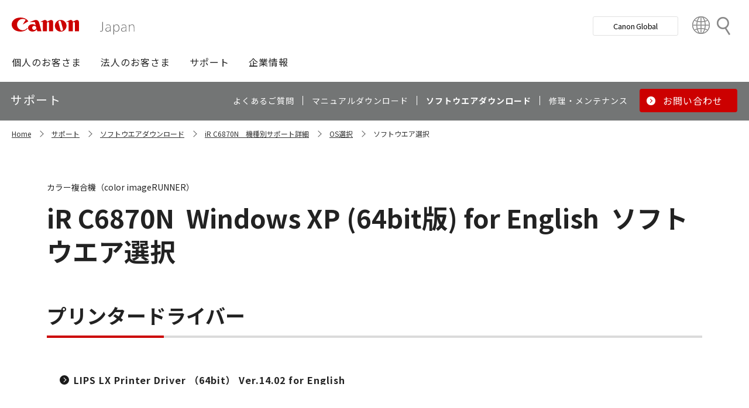

--- FILE ---
content_type: text/html; charset=utf-8
request_url: https://canon.jp/support/software/os/select?pr=1989&os=105
body_size: 6496
content:









<!DOCTYPE html>
<html class="no-js" lang="ja-JP">
<head>
<link href="/-/media/Base-Themes/Core-Libraries/styles/optimized-min.css?t=20250620T002034Z" rel="stylesheet"><link href="/-/media/Base-Themes/Main-Theme/styles/optimized-min.css?t=20250630T005217Z" rel="stylesheet"><link href="/-/media/Themes/Canon/CanonJP/CanonJP/styles/optimized-min.css?t=20200902T083651Z" rel="stylesheet">    
    
    
    




<meta charset="UTF-8">
<meta name="format-detection" content="telephone=no">




    <meta name="viewport" content="width=device-width, initial-scale=1" />


    <title>ソフトウエア選択｜キヤノン</title>





        <meta property="twitter:title" content="ソフトウエア選択">
        <meta property="twitter:site" content="@Canon_mj">
        <meta property="twitter:image" content="https://canon.jp/-/media/Project/Canon/CanonJP/Website/shared/image/open-graph/og-logo-image.png?sc_lang=ja-JP">
        <meta property="twitter:card" content="summary_large_image">


        <meta property="og:title" content="ソフトウエア選択">
        <meta property="og:url" content="https://canon.jp/support/software/os/select">
        <meta property="og:image" content="https://canon.jp/-/media/Project/Canon/CanonJP/Website/shared/image/open-graph/og-logo-image.png?sc_lang=ja-JP">
        <meta property="og:type" content="article">
        <meta property="og:site_name" content="Canon(Japan)">
        <meta property="og:admins" content="381111741960060">
        <meta property="fb:app_id" content="317061325518270">





    <link href="https://canon.jp/-/media/Project/Canon/CanonJP/Website/shared/image/icon/favicon.png?sc_lang=ja-JP" rel="shortcut icon" />


<!-- Common Head Tag -->
<link rel="apple-touch-icon" href="/-/media/Project/Canon/CanonJP/Website/shared/image/icon/apple-touch-icon.png?la=ja-JP" sizes="180x180">
<link href="https://fonts.googleapis.com/css2?family=Noto+Sans+JP:wght@400;500;700&display=swap" rel="stylesheet">
<link href="https://fonts.googleapis.com/css2?family=Roboto:wght@400;500;700&display=swap" rel="stylesheet">
<link href="/-/media/Project/Canon/CanonJP/common/style/normalize.css" rel="stylesheet">
<link href="/-/media/Project/Canon/CanonJP/common/style/common.css?ver=2.0.10" rel="stylesheet">
<link href="/-/media/Project/Canon/CanonJP/common/style/style-cms.css?ver=1.0.8.2" rel="stylesheet">
<link href="/-/media/Project/Canon/CanonJP/common/script/lib/css/air-datepicker.min.css" rel="stylesheet">
<link href="/-/media/Project/Canon/CanonJP/common/script/lib/css/scroll-hint.css" rel="stylesheet">
<link href="/-/media/Project/Canon/CanonJP/common/script/lib/css/swiper-bundle.min.css" rel="stylesheet">
<script src="/-/media/Project/Canon/CanonJP/shared/init.js"></script>
<script src="/-/media/Project/Canon/CanonJP/shared/jquery.min.js"></script>
<script type="module" src="/-/media/Project/Canon/CanonJP/common/script/lib/share-buttons.module.js"></script>
<!-- SiteMetaSetting -->
<script src="/-/media/Project/Canon/CanonJP/shared/slick.min.js"></script>


<!-- Page Html Tags -->

<!-- Google Tag Manager -->
<script>(function(w,d,s,l,i){w[l]=w[l]||[];w[l].push({'gtm.start':
new Date().getTime(),event:'gtm.js'});var f=d.getElementsByTagName(s)[0],
j=d.createElement(s),dl=l!='dataLayer'?'&l='+l:'';j.async=true;j.src=
'https://www.googletagmanager.com/gtm.js?id='+i+dl;f.parentNode.insertBefore(j,f);
})(window,document,'script','dataLayer','GTM-MJRT257');</script>
<!-- End Google Tag Manager -->

</head>
<body class="default-device bodyclass">
    
    <a href="#content" id="skipnav-content" tabindex="0">このページの本文へ</a>
    
    



<!-- Google Tag Manager (noscript) -->
<noscript><iframe src="https://www.googletagmanager.com/ns.html?id=GTM-MJRT257" height="0" width="0" style="display:none;visibility:hidden" title="Google Tag Manager"></iframe></noscript>
<!-- End Google Tag Manager (noscript) -->


<!-- Common Body  Top Tag -->
    
    
    
<!-- #wrapper -->
<div id="wrapper">
    <!-- #header -->
    <header class="site-header">
        <div id="header">
            <div class="row">
                










<div class="component Header">
            <div class="site-header of-lower-level">
                <div class="inner">
                    <h1 class="sitename">
                        <a href="/">
                            <span class="logo">
                                    <img src="/-/media/Feature/Canon/CanonJP/image/Header/Canonlogo.svg" height="26" alt="Canon logo">
                            </span>
                        </a>
                    </h1>


                        <div class="search">
                            <div class="inner">
                                <a href="/search">
                              		
                                    <span>検索</span>
                                    
                                </a>
                                <!-- /.inner -->
                            </div>
                            <!-- /.search -->
                        </div>
                    <div class="nav-global js-nav-global">
                        <div class="inner">
                            <nav class="navigation js-nav-global-panel">
                                
                                <ul class="list no-nav-global">
                                    <li>
                                        <div class="of-handle-none js-nav-global-handle"></div>
                                        <div class="dropdown js-nav-global-dropdown">
                                            <div class="wrap"></div>
                                        </div>
                                    </li>
                                </ul>

                                
                                <div class="utility js-nav-global-closeBtnDest">

                                                <div class="btn of-global ">
                                                    <a href="https://global.canon/ja">
                                                        <span>Canon Global</span>
                                                    </a>
                                                </div>

                                                <div class="btn of-language">
                                                    <a href="https://global.canon/ja/support/">
                                                        <span>Country&nbsp;&amp;&nbsp;Region</span>
                                                    </a>
                                                </div>
                                    <!-- /.utility -->
                                </div>

                                <!-- /.navigation -->
                            </nav>
                            <!-- /.inner -->
                        </div>
                        <!-- /.nav-global -->
                    </div>
                </div>
            </div>

</div>









<div class="component GlobalNavigation hide-enable-js">
    <div class="component-content">

                <div class="nav-global">
                    <div class="inner">
                        <nav class="navigation">
                                <h2 class="str-invisible">グローバルナビ</h2>
                                <ul class="list">

                                        <li>
                                            <div class="handle js-nav-global-handle"><span>個人のお客さま</span></div>

                                                <div class="dropdown js-nav-global-dropdown">
                                                    <div class="wrap">
                                                        <div class="col">
                                                            <ul class="list" data-col-wide="2">
                                                                <li class="of-top"><a href="https://personal.canon.jp">個人のお客さまトップ</a></li>

                                                                    <li class="of-top"><span>商品・サービス情報</span></li>
                                                                        <li><a href="https://personal.canon.jp/product/camera">レンズ交換式カメラ・レンズ</a></li>
                                                                        <li><a href="https://personal.canon.jp/product/compact-digital-camera">コンパクトデジタルカメラ</a></li>
                                                                        <li><a href="https://personal.canon.jp/product/printer">プリンター・スキャナー</a></li>
                                                                        <li><a href="https://personal.canon.jp/product/supply">インクジェットプリンター消耗品</a></li>
                                                                        <li><a href="https://personal.canon.jp/product/photo-collection">写真集</a></li>
                                                                        <li><a href="https://personal.canon.jp/product/business-tool">電卓・その他ビジネスツール</a></li>
                                                                        <li><a href="https://personal.canon.jp/product/binoculars">双眼鏡</a></li>
                                                                        <li><a href="https://personal.canon.jp/product/app">アプリ・ソフトウエア</a></li>
                                                                    <li class="of-top"><span>キヤノンと楽しむ</span></li>
                                                                        <li><a href="https://personal.canon.jp/event">イベント・交流</a></li>
                                                                        <li><a href="https://personal.canon.jp/articles/life-style/itoshino">好きをかたちに itoshino</a></li>
                                                                        <li><a href="https://personal.canon.jp/showroom/gallery">キヤノンギャラリー</a></li>
                                                                        <li><a href="https://personal.canon.jp/showroom/photohouse">キヤノンフォトハウス</a></li>
                                                                        <li><a href="https://personal.canon.jp/membership-id/cpc">キヤノンフォトサークル</a></li>
                                                                        <li><a href="https://personal.canon.jp/service/eos-school">EOS学園</a></li>
                                                                    <li class="of-top"><span>商品のご購入・サポート</span></li>
                                                                        <li><a href="https://store.canon.jp/online/default.aspx">キヤノンオンラインショップ</a></li>
                                                                        <li><a href="/support/faq">よくあるお問い合わせ</a></li>
                                                                        <li><a href="https://personal.canon.jp/showroom">ショールーム</a></li>
                                                                        <li><a href="/support/repair-index">修理のご相談・お申込み</a></li>

                                                            </ul>
                                                            <!-- /.col -->
                                                        </div>

                                                            <div class="col show-wide">

                                                                    <div class="box">
                                                                        <a href="https://personal.canon.jp/articles/life-style/itoshino" class="inner" style="background:none !important;opacity:1 !important;">
                                                                            <div class="summary">
                                                                                <div class="title">好きをかたちに　itoshino</div>
                                                                                <div class="description">itoshinoは何かを愛しく思う人のためのサイト。あなたの「好き」をカタチにするヒントをお届けします。</div>
                                                                                <!-- /.summary -->
                                                                            </div>
                                                                            <div class="image">
                                                                                <span><img src="/-/media/Project/Canon/CanonJP/Website/shared/image/banner/itoshino-2022.jpg?sc_lang=ja-JP" width="200" alt=""></span>
                                                                                <!-- /.image -->
                                                                            </div>
                                                                            <!-- /.inner -->
                                                                        </a>
                                                                        <!-- /.box -->
                                                                    </div>
                                                            </div>
                                                    </div>
                                                    <!-- /.dropdown -->
                                                </div>

                                        </li>
                                        <li>
                                            <div class="handle js-nav-global-handle"><span>法人のお客さま</span></div>

                                                <div class="dropdown js-nav-global-dropdown">
                                                    <div class="wrap">
                                                        <div class="col">
                                                            <ul class="list" data-col-wide="3">
                                                                <li class="of-top"><a href="/biz">法人のお客さまトップ</a></li>

                                                                    <li class="of-top"><span>最新ビジネス情報</span></li>
                                                                        <li><a href="/biz/trend">ビジネストレンド</a></li>
                                                                        <li><a href="/biz/case">導入事例</a></li>
                                                                        <li><a href="/biz/event">イベント・セミナー</a></li>
                                                                    <li class="of-top"><span>ソリューション</span></li>
                                                                        <li><a href="/biz/solution/smb">中小企業向けソリューション</a></li>
                                                                        <li><a href="/biz/solution/finance">金融ソリューション</a></li>
                                                                        <li><a href="/biz/solution/medical">医療ソリューション</a></li>
                                                                        <li><a href="/biz/solution/education">文教ソリューション</a></li>
                                                                        <li><a href="/biz/solution/imaging">イメージングソリューション</a></li>
                                                                        <li><a href="/biz/solution/security">セキュリティソリューション</a></li>
                                                                        <li><a href="/biz/solution/document">ドキュメントソリューション</a></li>
                                                                        <li><a href="/biz/solution/bizsupport">業務ソリューション</a></li>
                                                                    <li class="of-top"><span>商品・サービス</span></li>
                                                                        <li><a href="/biz/product/camera">カメラ・映像機器</a></li>
                                                                        <li><a href="/biz/product/printer">ビジネスプリンタ―</a></li>
                                                                        <li><a href="/biz/product/production-printer">プロダクションプリンタ―</a></li>
                                                                        <li><a href="/biz/product/commercial-printing">商業印刷プリンター</a></li>
                                                                        <li><a href="/biz/product/office-device">オフィス機器</a></li>
                                                                        <li><a href="/biz/product/ht-mobile">業務用端末</a></li>
                                                                        <li><a href="/biz/product/indtech">産業用機器</a></li>

                                                            </ul>
                                                            <!-- /.col -->
                                                        </div>

                                                    </div>
                                                    <!-- /.dropdown -->
                                                </div>

                                        </li>
                                        <li>
                                            <div class="handle js-nav-global-handle"><span>サポート</span></div>

                                                <div class="dropdown js-nav-global-dropdown">
                                                    <div class="wrap">
                                                        <div class="col">
                                                            <ul class="list" data-col-wide="3">
                                                                <li class="of-top"><a href="/support">サポートトップ</a></li>

                                                                    <li class="of-top"><span>お困りのときは</span></li>
                                                                        <li><a href="/support/faq">Q&amp;A検索（よくあるご質問）</a></li>
                                                                        <li><a href="/support/manual">マニュアルダウンロード</a></li>
                                                                        <li><a href="/support/software">ソフトウエアダウンロード</a></li>
                                                                        <li><a href="/support/contact">お問い合わせ</a></li>
                                                                    <li class="of-top"><span>修理・メンテナンスのご相談</span></li>
                                                                        <li><a href="/support/repair-index">修理・メンテナンスのご相談・お申込み</a></li>
                                                                        <li><a href="/support/valuable-service">ハードウエア保守サービスのご案内</a></li>
                                                                    <li class="of-top"><span>リサイクルご協力のお願い</span></li>
                                                                        <li><a href="https://corporate.jp.canon/sustainability/environment/collect/recycle-cartridge">使用済みカートリッジ回収</a></li>
                                                                        <li><a href="https://corporate.jp.canon/sustainability/environment/collect/toner-container">使用済みトナー容器回収</a></li>

                                                            </ul>
                                                            <!-- /.col -->
                                                        </div>

                                                    </div>
                                                    <!-- /.dropdown -->
                                                </div>

                                        </li>
                                        <li>
                                            <div class="handle js-nav-global-handle"><span>企業情報</span></div>

                                                <div class="dropdown js-nav-global-dropdown">
                                                    <div class="wrap">
                                                        <div class="col">
                                                            <ul class="list" data-col-wide="3">
                                                                <li class="of-top"><a href="https://corporate.jp.canon">企業情報（トップ）</a></li>

                                                                    <li class="of-top"><span>キヤノンマーケティングジャパン株式会社</span></li>
                                                                        <li><a href="https://corporate.jp.canon/profile">キヤノンマーケティングジャパングループについて</a></li>
                                                                        <li><a href="https://corporate.jp.canon/profile/group">グループ会社一覧</a></li>
                                                                        <li><a href="https://corporate.jp.canon/sustainability">サステナビリティ</a></li>
                                                                        <li><a href="https://corporate.jp.canon/ir">投資家向け情報</a></li>
                                                                        <li><a href="https://corporate.jp.canon/recruit">採用情報</a></li>
                                                                        <li><a href="https://corporate.jp.canon/newsrelease">ニュースリリース</a></li>
                                                                    <li class="of-top"><span>キヤノン株式会社（CanonGlobalサイトへ）</span></li>
                                                                        <li><a href="https://global.canon/ja/corporate/index.html">キヤノンについて（企業情報）</a></li>
                                                                        <li><a href="https://global.canon/ja/ir/index.html">投資家向け情報</a></li>
                                                                        <li><a href="https://global.canon/ja/employ/">採用情報</a></li>
                                                                        <li><a href="https://global.canon/ja/sustainability/">サステナビリティ</a></li>
                                                                        <li><a href="https://global.canon/ja/technology/">テクノロジー</a></li>

                                                            </ul>
                                                            <!-- /.col -->
                                                        </div>

                                                    </div>
                                                    <!-- /.dropdown -->
                                                </div>

                                        </li>
                                </ul>
                                <!-- /.navigation -->
                        </nav>
                    </div>
                </div>
    </div>
    <script src="/-/media/Project/Canon/CanonJP/Scripts/Common/global_navigation.js"></script>
</div>








    <div class="component-content">
        <nav class="component nav-local js-nav-local js-toFixedByScroll">
            <div class="inner">
                <div class="wrap">
                	
                    <h2 class="str-invisible">ローカルナビ</h2>
                    

                    <div class="category js-nav-global-toggleBtnDest">サポート</div>

                    <div class="menu js-nav-local-toggle">
                        <div class="top">
                            <a href="/support"><span>サポート</span></a>
                        </div>
                            <ul class="list">

                                        <li>
                                            <a href="/support/faq">
                                                <span>よくあるご質問</span>
                                            </a>
                                        </li>
                                        <li>
                                            <a href="/support/manual">
                                                <span>マニュアルダウンロード</span>
                                            </a>
                                        </li>
                                        <li>
                                            <a href="/support/software">
                                                <span>ソフトウエアダウンロード</span>
                                            </a>
                                        </li>
                                        <li>
                                            <a href="/support/repair-index">
                                                <span>修理・メンテナンス</span>
                                            </a>
                                        </li>
                                        <li class="of-btn of-consultation">
                                            <a href="/support/contact">
                                                <span>お問い合わせ</span>
                                            </a>
                                        </li>
                            </ul>
                        <p class="return"><a href="/support">サポートTOPへ</a></p>
                        
                        <!-- /.menu -->
                    </div>
                    <!-- /.wrap -->
                </div>
                <!-- /.inner -->
            </div>
            <!-- /.nav-local -->
        </nav>
    </div>

            </div>
        </div>
    </header>
    <!-- /#header -->
    <!-- #content -->
    <main class="site-main">
        <div id="content">
            <div class="row">
                

<div class="component cmj_breadcrumb navigation-title">

    <div class="nav-location">
        <h2 class="str-invisible">サイト内の現在位置</h2>

            <div class="inner">
                <ul class="list">
                                    <li class="breadcrumb-item home">
                                        <div id="A8D33EF1-8493-4373-B183-02E49068D648">
                                            <div class="navigation-title field-navigationtitle"><a title="Home" href="/">Home</a></div>
                                        </div>
                                    </li>
                                    <li class="breadcrumb-item ">
                                        <div id="2FA49D71-58A3-49DC-81F8-52C8D390944E">
                                            <div class="navigation-title field-navigationtitle"><a title="support" href="/support">サポート</a></div>
                                        </div>
                                    </li>
                                    <li class="breadcrumb-item ">
                                        <div id="DAB919E8-8107-451C-BBEA-A2589EC414A6">
                                            <div class="navigation-title field-navigationtitle"><a title="software" href="/support/software">ソフトウエアダウンロード</a></div>
                                        </div>
                                    </li>
                                <li class="breadcrumb-item ">
                                    <div class="navigation-title field-navigationtitle"><a title="products" href="/support/products?pr=1989">iR C6870N　機種別サポート詳細</a></div>
                                </li>
                                    <li class="breadcrumb-item ">
                                        <div id="99D2911C-7700-4FF3-B9BD-C4D167D61F85">
                                            <div class="navigation-title field-title"><a title="os" href="/support/software/os">OS選択</a></div>
                                        </div>
                                    </li>
                                    <li class="breadcrumb-item last">
                                        <div id="2D29FB98-EB98-41D2-BA87-44B2B652A144">
                                            <div class="navigation-title field-title"><a title="select" href="/support/software/os/select">ソフトウエア選択</a></div>
                                        </div>
                                    </li>
                </ul>
            </div>
    </div>
    <input type="hidden" name="supportServiceIds" value="0D842790-B047-4E4C-B0D2-5C51D8393C99" />
    <input type="hidden" name="repairServiceIds" value="D279C411-0B72-4555-8612-8CF9C48096B3-|-39FC2A6B-55DD-42E2-BC1A-0C8BF97FEB37-|-779CA43D-F3D8-4F36-BB3B-6064E28188C5-|-D5C02AA5-9119-4148-9CEC-1ABE0658AA65-|-0E89E157-4159-4C80-AF3F-D601073A9AC3-|-0F3A1EC0-B81E-4221-93AA-B934BED50C78-|-612A2544-055A-4AA8-B524-BED9BF627F9A" />
    <input type="hidden" name="repairRequestIds" value="51D9CB11-EB47-43C3-869D-AA98B033269E" />
    <input type="hidden" name="softwareDownloadSoftwareSelectIds" value="2D29FB98-EB98-41D2-BA87-44B2B652A144" />
    <input type="hidden" name="softwareDownloadOSSelectIds" value="99D2911C-7700-4FF3-B9BD-C4D167D61F85" />
    <script src="/-/media/Project/Canon/CanonJP/Scripts/CGI%20-%20Support/cmjbreadcrumb.js"></script>
</div>




<div class="component software select">
    <div class="component-content">
                <div class="str-pageTitle with-subtext var-03">
                    <div class="inner">
                        <h1 class="hdg">
                            <span class="text-unit">
                                <span class="main"><span class="dy-hdg-product"><span class="product-name">iR C6870N</span>Windows XP (64bit版) for English</span>ソフトウエア選択</span>
                                <span class="sub">カラー複合機（color imageRUNNER）</span>
                                <!-- /.text-unit -->
                            </span>
                            <!-- /.hdg -->
                        </h1>
                        <!-- /.inner -->
                    </div>
                    <!-- /.str-pageTitle -->
                </div>
                <div class="str-outer">
                    <div class="str-inner">
                                <div class="mod-hdg-al2 var-02">
                                    <h2><span>プリンタードライバー</span></h2>
                                    <!-- /.mod-hdg-al2 -->
                                </div>
                                <div>
                                        <div class="mod-box-sup-01">
                                            <div class="inner">
                                                <div class="mod-link-list var-03" data-col="1" data-col-wide="1">
                                                    <ul class="list">
                                                        <li><a href="/-/media/Project/Canon/CanonJP/Website/support/software/drv-upd/lasershot/lslx-xpex64?pr=1989&amp;os=105" ><b>LIPS LX Printer Driver （64bit） Ver.14.02 for English</b></a></li>
                                                        <!-- /.list -->
                                                    </ul>
                                                    <!-- /.mod-link-list -->
                                                </div>
                                                <div class="content">
                                                    <div class="mod-txt">
                                                        <p></p>
                                                        <!-- /.mod-txt -->
                                                    </div>
                                                    <!-- /.content -->
                                                </div>
                                                <!-- /.inner -->
                                            </div>
                                            <!-- /.mod-box -->
                                        </div>
                                        <div class="mod-box-sup-01">
                                            <div class="inner">
                                                <div class="mod-link-list var-03" data-col="1" data-col-wide="1">
                                                    <ul class="list">
                                                        <li><a href="/-/media/Project/Canon/CanonJP/Website/support/software/drv-upd/lasershot/ls4n-2kxpejx64?pr=1989&amp;os=105" ><b>LIPS4 Printer Driver （64bit） Ver.14.02 for English</b></a></li>
                                                        <!-- /.list -->
                                                    </ul>
                                                    <!-- /.mod-link-list -->
                                                </div>
                                                <div class="content">
                                                    <div class="mod-txt">
                                                        <p></p>
                                                        <!-- /.mod-txt -->
                                                    </div>
                                                    <!-- /.content -->
                                                </div>
                                                <!-- /.inner -->
                                            </div>
                                            <!-- /.mod-box -->
                                        </div>
                                        <div class="mod-box-sup-01">
                                            <div class="inner">
                                                <div class="mod-link-list var-03" data-col="1" data-col-wide="1">
                                                    <ul class="list">
                                                        <li><a href="/-/media/Project/Canon/CanonJP/Website/support/software/drv-upd/ir/wxpvstps3ex64?pr=1989&amp;os=105" ><b>PS3互換 Printer Driver （64bit） Ver.14.02 for English</b></a></li>
                                                        <!-- /.list -->
                                                    </ul>
                                                    <!-- /.mod-link-list -->
                                                </div>
                                                <div class="content">
                                                    <div class="mod-txt">
                                                        <p></p>
                                                        <!-- /.mod-txt -->
                                                    </div>
                                                    <!-- /.content -->
                                                </div>
                                                <!-- /.inner -->
                                            </div>
                                            <!-- /.mod-box -->
                                        </div>
                                        <div class="mod-box-sup-01">
                                            <div class="inner">
                                                <div class="mod-link-list var-03" data-col="1" data-col-wide="1">
                                                    <ul class="list">
                                                        <li><a href="/-/media/Project/Canon/CanonJP/Website/support/software/drv-upd/lasershot/genericex64?pr=1989&amp;os=105" ><b>GLX プリンタードライバー （64bit） Ver.2.12 for English （機種共通プリンタードライバー）</b></a></li>
                                                        <!-- /.list -->
                                                    </ul>
                                                    <!-- /.mod-link-list -->
                                                </div>
                                                <div class="content">
                                                    <div class="mod-txt">
                                                        <p></p>
                                                        <!-- /.mod-txt -->
                                                    </div>
                                                    <!-- /.content -->
                                                </div>
                                                <!-- /.inner -->
                                            </div>
                                            <!-- /.mod-box -->
                                        </div>
                                </div>
                                <div class="mod-hdg-al2 var-02">
                                    <h2><span>ファクスドライバー</span></h2>
                                    <!-- /.mod-hdg-al2 -->
                                </div>
                                <div>
                                        <div class="mod-box-sup-01">
                                            <div class="inner">
                                                <div class="mod-link-list var-03" data-col="1" data-col-wide="1">
                                                    <ul class="list">
                                                        <li><a href="/support/software/os/select/ir/ewinfaxver915x6409?pr=1989&amp;os=105" ><b>Fax Driver （64bit） Ver.9.15 for English</b></a></li>
                                                        <!-- /.list -->
                                                    </ul>
                                                    <!-- /.mod-link-list -->
                                                </div>
                                                <div class="content">
                                                    <div class="mod-txt">
                                                        <p></p>
                                                        <!-- /.mod-txt -->
                                                    </div>
                                                    <!-- /.content -->
                                                </div>
                                                <!-- /.inner -->
                                            </div>
                                            <!-- /.mod-box -->
                                        </div>
                                </div>
                    </div>
                    <!-- /.str-inner -->
                </div>
                <!-- /.str-outer -->

    </div>
</div>

            </div>
        </div>
    </main>
    <!-- /#content -->
    <!-- #footer -->
    <footer class="site-footer">
        <div id="footer">
            <div class="row">
                







<div class="component footer">
    <div class="inner">
                    <div class="pagetop js-footer-pagetop">
                        <div class="wrap">
                        	
                            <p class="link"><a href="#top"><span>ページトップへ</span></a></p>
                            
                            <!-- /.wrap -->
                        </div>
                        <!-- /.pagetop -->
                    </div>
                    <div class="infomation">
                        <div class="wrap">
                            <div class="link">
                                <ul class="list">
                                            <li>
                                                    <a href="/feedback">お問い合わせ</a>
                                            </li>
                                            <li>
                                                    <a href="/webindex">サイトマップ</a>
                                            </li>
                                            <li>
                                                    <a href="/term-of-use">サイトのご利用について</a>
                                            </li>
                                            <li>
                                                    <a href="/privacy-policy">個人情報の取り扱いについて</a>
                                            </li>
                                            <li>
                                                    <a href="/term-of-use/accessibility">ウェブアクセシビリティ―方針</a>
                                            </li>
                                    <!-- /.list -->
                                </ul>
                                <!-- /.link -->
                            </div>

                            <div class="copyright">
                                <p><small>&copy;Canon Marketing Japan Inc.</small></p>
                                <!-- /.copyright -->
                            </div>
                            <!-- /.wrap -->
                        </div>
                        <!-- /.infomation -->
                    </div>

        <!-- /.inner -->
    </div>
</div>
            </div>
        </div>
    </footer>
    <!-- /#footer -->
</div>
<!-- /#wrapper -->

    



<!-- Common Body  Bottom Tag -->
<script src="/-/media/Project/Canon/CanonJP/shared/script.js?ver=2.1.2"></script>
<script src="/-/media/Project/Canon/CanonJP/common/script/lib/air-datepicker.min.js"></script>
<script src="/-/media/Project/Canon/CanonJP/common/script/lib/scroll-hint.min.js"></script>
<script src="/-/media/Project/Canon/CanonJP/common/script/lib/micromodal.min.js"></script>
<script src="/-/media/Project/Canon/CanonJP/common/script/lib/swiper-bundle.min.js"></script>
<script src="/-/media/Project/Canon/CanonJP/common/script/jquery.expansion-modules.js?ver=2.1.2"></script>


    
    
    
<script src="/-/media/Base-Themes/Core-Libraries/scripts/optimized-min.js?t=20250620T002033Z"></script><script src="/-/media/Base-Themes/XA-API/Scripts/optimized-min.js?t=20250620T002034Z"></script><script src="/-/media/Base-Themes/Main-Theme/scripts/optimized-min.js?t=20250630T005242Z"></script><script src="/-/media/Base-Themes/Google-Maps-JS-Connector/Scripts/optimized-min.js?t=20250620T002035Z"></script><script src="/-/media/Base-Themes/Maps/Scripts/optimized-min.js?t=20250620T002036Z"></script><script src="/-/media/Base-Themes/SearchTheme/Scripts/optimized-min.js?t=20250620T002037Z"></script><script src="/-/media/Base-Themes/Components-Theme/Scripts/optimized-min.js?t=20251216T115107Z"></script><script src="/-/media/Base-Themes/Resolve-Conflicts/Scripts/optimized-min.js?t=20250620T002037Z"></script><script src="/-/media/Themes/Canon/CanonJP/CanonJP/Scripts/optimized-min.js?t=20200916T081218Z"></script>    
    



    <!-- /#wrapper -->
</body>
</html>

--- FILE ---
content_type: text/css
request_url: https://canon.jp/-/media/Project/Canon/CanonJP/common/script/lib/css/scroll-hint.css
body_size: 1798
content:
/*! scroll-hint css at scroll-hint.min.js version 1.2.5 */
@keyframes scroll-hint-appear{0%{opacity:0;transform:translateX(40px)}10%{opacity:1}50%,to{opacity:0;transform:translateX(-40px)}}.scroll-hint.is-right-scrollable{background:linear-gradient(270deg,rgba(0,0,0,.15),transparent 16px,transparent)}.scroll-hint.is-right-scrollable.is-left-scrollable{background:linear-gradient(90deg,rgba(0,0,0,.15),transparent 16px,transparent),linear-gradient(270deg,rgba(0,0,0,.15),transparent 16px,transparent)}.scroll-hint.is-left-scrollable{background:linear-gradient(90deg,rgba(0,0,0,.15),transparent 16px,transparent)}.scroll-hint-icon{background:rgba(0,0,0,.7);border-radius:5px;box-sizing:border-box;height:80px;left:calc(50% - 60px);opacity:0;padding:20px 10px 10px;position:absolute;text-align:center;top:calc(50% - 25px);transition:opacity .3s;width:120px}.scroll-hint-icon-wrap{height:100%;left:0;max-height:100%;pointer-events:none;position:absolute;top:0;width:100%}.scroll-hint-text{color:#fff;font-size:10px;margin-top:5px}.scroll-hint-icon-wrap.is-active .scroll-hint-icon{opacity:.8}.scroll-hint-icon:before{background-image:url([data-uri]);background-position:50%;background-repeat:no-repeat;background-size:contain;color:#fff;content:"";display:inline-block;height:40px;text-align:center;vertical-align:middle;width:40px}.scroll-hint-icon:after{background-image:url([data-uri]);background-repeat:no-repeat;content:"";display:block;height:14px;left:50%;margin-left:-20px;opacity:0;position:absolute;top:10px;transition-delay:2.4s;width:34px}.scroll-hint-icon-wrap.is-active .scroll-hint-icon:after{opacity:1}.scroll-hint-icon-wrap.is-active .scroll-hint-icon:before{animation:scroll-hint-appear 1.2s linear;animation-iteration-count:2}.scroll-hint-icon-white{background-color:#fff;box-shadow:0 4px 5px rgba(0,0,0,.4)}.scroll-hint-icon-white:before{background-image:url([data-uri])}.scroll-hint-icon-white:after{background-image:url([data-uri])}.scroll-hint-icon-white .scroll-hint-text{color:#000}
